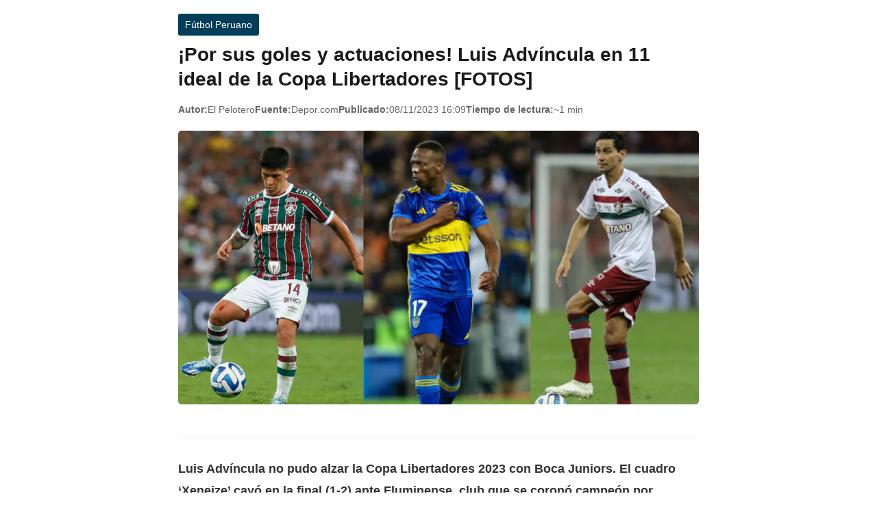

--- FILE ---
content_type: text/html; charset=UTF-8
request_url: https://vives.futbol/futbol-peruano/678718-goles-actuaciones-luis-advincula-ideal-copa-libertadores
body_size: 4234
content:
<!DOCTYPE html>
<html lang="es">
<head>
    <meta charset="UTF-8">
    <meta name="viewport" content="width=device-width, initial-scale=1.0">
    <title>¡Por sus goles y actuaciones! Luis Advíncula en 11 ideal de la Copa Libertadores [FOTOS] | Vives.futbol</title>
    <meta name="description" content="Tras ser considerado como uno de los mejores en la temporada de Boca Juniors, el defensa peruano fue incluido en el once ideal de la competencia continental.">
    
    <!-- Open Graph / Facebook -->
    <meta property="og:type" content="article">
    <meta property="og:url" content="https://vives.futbol/futbol-peruano/678718-goles-actuaciones-luis-advincula-ideal-copa-libertadores">
    <meta property="og:title" content="¡Por sus goles y actuaciones! Luis Advíncula en 11 ideal de la Copa Libertadores [FOTOS]">
    <meta property="og:description" content="Tras ser considerado como uno de los mejores en la temporada de Boca Juniors, el defensa peruano fue incluido en el once ideal de la competencia continental.">
        <meta property="og:image" content="http://depor.com/resizer/nFcOuvM6G7sk2aQM2Xe5ThShJvM=/980x528/smart/filters:format(jpeg):quality(75)/cloudfront-us-east-1.images.arcpublishing.com/elcomercio/C2YU6L7SNVEDNKYEC6Q6ZKWKIU.jpg">
        
    <!-- Twitter -->
    <meta property="twitter:card" content="summary_large_image">
    <meta property="twitter:url" content="https://vives.futbol/futbol-peruano/678718-goles-actuaciones-luis-advincula-ideal-copa-libertadores">
    <meta property="twitter:title" content="¡Por sus goles y actuaciones! Luis Advíncula en 11 ideal de la Copa Libertadores [FOTOS]">
    <meta property="twitter:description" content="Tras ser considerado como uno de los mejores en la temporada de Boca Juniors, el defensa peruano fue incluido en el once ideal de la competencia continental.">
        <meta property="twitter:image" content="http://depor.com/resizer/nFcOuvM6G7sk2aQM2Xe5ThShJvM=/980x528/smart/filters:format(jpeg):quality(75)/cloudfront-us-east-1.images.arcpublishing.com/elcomercio/C2YU6L7SNVEDNKYEC6Q6ZKWKIU.jpg">
        
    <!-- Schema.org markup for Google -->
    <script type="application/ld+json">
    {
        "@context": "https://schema.org",
        "@type": "NewsArticle",
        "headline": "¡Por sus goles y actuaciones! Luis Advíncula en 11 ideal de la Copa Libertadores [FOTOS]",
        "description": "Tras ser considerado como uno de los mejores en la temporada de Boca Juniors, el defensa peruano fue incluido en el once ideal de la competencia continental.",
        "image": "http://depor.com/resizer/nFcOuvM6G7sk2aQM2Xe5ThShJvM=/980x528/smart/filters:format(jpeg):quality(75)/cloudfront-us-east-1.images.arcpublishing.com/elcomercio/C2YU6L7SNVEDNKYEC6Q6ZKWKIU.jpg",
        "datePublished": "2023-11-08 16:09:36",
        "dateModified": "2023-11-08 16:09:36",
        "author": {
            "@type": "Person",
            "name": "El Pelotero"
        },
        "publisher": {
            "@type": "Organization",
            "name": "Vives.futbol",
            "logo": {
                "@type": "ImageObject",
                "url": "https://vives.futbol/imagenes/logo_vives.futbol.png"
            }
        },
        "mainEntityOfPage": {
            "@type": "WebPage",
            "@id": "https://vives.futbol/futbol-peruano/678718-goles-actuaciones-luis-advincula-ideal-copa-libertadores"
        }
    }
    </script>
    
    <style>
        /* Estilos mínimos para versión lite */
        * {
            margin: 0;
            padding: 0;
            box-sizing: border-box;
        }
        
        body {
            font-family: -apple-system, BlinkMacSystemFont, 'Segoe UI', Roboto, Oxygen, Ubuntu, sans-serif;
            line-height: 1.6;
            color: #333;
            background: #fff;
            max-width: 800px;
            margin: 0 auto;
            padding: 20px;
        }
        
        .article-header {
            margin-bottom: 30px;
            border-bottom: 1px solid #eee;
            padding-bottom: 20px;
        }
        
        .category-badge {
            display: inline-block;
            background: #013E5A;
            color: white;
            padding: 5px 10px;
            border-radius: 3px;
            font-size: 14px;
            margin-bottom: 10px;
            text-decoration: none;
        }
        
        .article-title {
            font-size: 28px;
            line-height: 1.3;
            margin-bottom: 15px;
            color: #1a1a1a;
        }
        
        .article-meta {
            display: flex;
            flex-wrap: wrap;
            gap: 15px;
            font-size: 14px;
            color: #666;
            margin-bottom: 20px;
        }
        
        .article-meta span {
            display: flex;
            align-items: center;
            gap: 5px;
        }
        
        .article-image {
            width: 100%;
            max-height: 400px;
            object-fit: cover;
            border-radius: 5px;
            margin-bottom: 20px;
        }
        
        .article-content {
            font-size: 18px;
            line-height: 1.8;
            margin-bottom: 40px;
        }
        
        .article-content p {
            margin-bottom: 20px;
        }
        
        .article-content img {
            max-width: 100%;
            height: auto;
            margin: 20px 0;
        }
        
        .more-info-section {
            background: #f8f9fa;
            border-radius: 8px;
            padding: 20px;
            margin-top: 40px;
        }
        
        .section-title {
            font-size: 20px;
            margin-bottom: 15px;
            color: #013E5A;
            border-bottom: 2px solid #013E5A;
            padding-bottom: 5px;
        }
        
        .related-articles {
            list-style: none;
        }
        
        .related-article {
            margin-bottom: 15px;
            padding-bottom: 15px;
            border-bottom: 1px solid #eee;
        }
        
        .related-article:last-child {
            border-bottom: none;
            margin-bottom: 0;
            padding-bottom: 0;
        }
        
        .related-article a {
            color: #013E5A;
            text-decoration: none;
            font-weight: 500;
            display: block;
            margin-bottom: 5px;
        }
        
        .related-article a:hover {
            text-decoration: underline;
        }
        
        .related-meta {
            font-size: 12px;
            color: #666;
        }
        
        .footer {
            margin-top: 40px;
            padding-top: 20px;
            border-top: 1px solid #eee;
            text-align: center;
            font-size: 14px;
            color: #666;
        }
        
        @media (max-width: 768px) {
            body {
                padding: 15px;
            }
            
            .article-title {
                font-size: 24px;
            }
            
            .article-content {
                font-size: 16px;
            }
        }
    </style>
</head>
<body itemscope itemtype="https://schema.org/NewsArticle">
    <header class="article-header">
        <a href="/futbol-peruano" class="category-badge">
            Fútbol Peruano        </a>
        
        <h1 class="article-title" itemprop="headline">
            ¡Por sus goles y actuaciones! Luis Advíncula en 11 ideal de la Copa Libertadores [FOTOS]        </h1>
        
        <div class="article-meta">
                        <span itemprop="author" itemscope itemtype="https://schema.org/Person">
                <strong>Autor:</strong> <span itemprop="name">El Pelotero</span>
            </span>
                        
                        <span>
                <strong>Fuente:</strong> Depor.com            </span>
                        
            <span itemprop="datePublished" content="2023-11-08 16:09:36">
                <strong>Publicado:</strong> 08/11/2023 16:09            </span>
            
            <span>
                <strong>Tiempo de lectura:</strong> ~1 min            </span>
        </div>
        
                <img src="http://depor.com/resizer/nFcOuvM6G7sk2aQM2Xe5ThShJvM=/980x528/smart/filters:format(jpeg):quality(75)/cloudfront-us-east-1.images.arcpublishing.com/elcomercio/C2YU6L7SNVEDNKYEC6Q6ZKWKIU.jpg" 
             alt="¡Por sus goles y actuaciones! Luis Advíncula en 11 ideal de la Copa Libertadores [FOTOS]" 
             class="article-image"
             itemprop="image">
            </header>
    
    <main>
        <article class="article-content" itemprop="articleBody">
            <div style="min-height:172px"><section><p itemprop="description" class="story-contents__font-paragraph "><b>Luis Advíncula</b><b> no pudo alzar la </b><b>Copa Libertadores 2023</b><b> con </b><b>Boca Juniors</b><b>. El cuadro ‘Xeneize’ cayó en la final (1-2) ante Fluminense, club que se coronó campeón por primera vez en su historia. Sin embargo, el peruano se ganó el cariño de la hinchada a lo largo de la competencia por sus buenas actuaciones: anotó cuatro goles decisivos, incluso se hizo presente en el empate parcial en la final. Por esta razón, el ‘Rayo’ fue incluido en el once ideal del certamen, conformando así la línea defensiva y ubicándose entre los mejores jugadores de América. Junto a Sergio Romero, son los únicos del equipo argentino en la nómina. Además, de la plantilla del cuadro brasileño aparecieron Germán Cano, John Arias, André, Ganso y Nino.</b></p>
<div class="content_gpt_caja3"><div id="gpt_caja3" data-ads-name="/28253241/depor/web/post/futbolperuano/caja3" data-ads-dimensions-m="[[300, 100], [320, 50], [300, 50], [320, 100], [300, 250]]" data-bloque="3" data-prebid-enabled="true"></div></div>
<p itemprop="description" class="story-contents__font-paragraph "><br></p><div style="width:100%;text-align:center;margin:0px auto;padding:4px;">
<script async src="//pagead2.googlesyndication.com/pagead/js/adsbygoogle.js"></script>
<ins class="adsbygoogle"
     style="display:block; text-align:center;"
     data-ad-layout="in-article"
     data-ad-format="fluid"
     data-ad-client="ca-pub-9139210222797122"
     data-ad-slot="3471528389"></ins>
<script>
     (adsbygoogle = window.adsbygoogle || []).push({});
</script></div>
<section class="story-contents__about-author"><span class="story-contents__about-author-title">SOBRE EL AUTOR</span><section class="story-contents__about-author-container"><figure class="story-contents__about-author-figure"><a itemprop="url" href="/autor/redaccion-depor/" target="_blank" rel="noreferrer"><div id="fusion-static-enter:image:64x64::5f2-4d38-b352-ea7c21b15737.jpg" style="display:none" data-fusion-component="image:64x64::5f2-4d38-b352-ea7c21b15737.jpg"></div>
<img src="https://depor.com/resizer/fzh1QKYs0kVHcpGVyqI13p_X4rA=/64x64/smart/filters:format(jpeg):quality(75)/s3.amazonaws.com/arc-authors/elcomercio/3a94b330-c5f2-4d38-b352-ea7c21b15737.jpg" alt="Redacción Depor" decoding="async" class="lazy story-contents__about-author-image lazy"><div id="fusion-static-exit:image:64x64::5f2-4d38-b352-ea7c21b15737.jpg" style="display:none" data-fusion-component="image:64x64::5f2-4d38-b352-ea7c21b15737.jpg"></div></a></figure><section class="story-contents__about-author-container-author"><section class="story-contents__about-author-container-author-data"><div><span class="story-contents__about-author-name">Redacción Depor</span></div>
<div class="story-contents__about-author-container-social-icons"><svg xmlns="http://www.w3.org/2000/svg" width="18" height="18" viewbox="0 0 1200 1227" fill="#000"><path d="M714.163 519.284L1160.89 0H1055.03L667.137 450.887L357.328 0H0L468.492 681.821L0 1226.37H105.866L515.491 750.218L842.672 1226.37H1200L714.137 519.284H714.163ZM569.165 687.828L521.697 619.934L144.011 79.6944H306.615L611.412 515.685L658.88 583.579L1055.08 1150.3H892.476L569.165 687.854V687.828Z" transform="translate(-59 -3)"></path></svg></div></section><p class="story-contents__about-author-bio">La notas firmadas como ‘Redacción Depor’ son notas producidas por miembros de nuestra redacción, bajo la supervisión del editor de las secciones de la marca. </p></section></section></section></section></div></p><div style="width:100%;text-align:center;margin:0px auto;padding:4px;">
<script async src="//pagead2.googlesyndication.com/pagead/js/adsbygoogle.js"></script>
<ins class="adsbygoogle"
     style="display:block; text-align:center;"
     data-ad-layout="in-article"
     data-ad-format="fluid"
     data-ad-client="ca-pub-9139210222797122"
     data-ad-slot="8831789986"></ins>
<script>
     (adsbygoogle = window.adsbygoogle || []).push({});
</script></div>        </article>
        
                <section class="more-info-section">
            <h2 class="section-title">Más noticias en Fútbol Peruano</h2>
            <ul class="related-articles">
                                <li class="related-article">
                    <a href="/futbol-peruano/837609-alianza-lima-millonaria-diferencia-mayo-previo-copa-libertadores">
                        Alianza Lima y la millonaria diferencia de valor con 2 de Mayo previo a la Copa Libertadores                    </a>
                     <div class="related-meta">
                         31/01/2026                     </div>
                </li>
                                <li class="related-article">
                    <a href="/futbol-peruano/837608-terribles-numeros-mayo-rival-alianza-lima-copa-libertadores">
                        Los terribles números de 2 de Mayo, rival de Alianza Lima en la Copa Libertadores                    </a>
                     <div class="related-meta">
                         31/01/2026                     </div>
                </li>
                                <li class="related-article">
                    <a href="/futbol-peruano/837606-universitario-vs-adt-vivo-liga-hora-juega-alineaciones-apuestas-ver">
                        Universitario vs ADT EN VIVO por Liga 1: a qué hora juega, alineaciones, apuestas y dónde ver                    </a>
                     <div class="related-meta">
                         31/01/2026                     </div>
                </li>
                                <li class="related-article">
                    <a href="/futbol-peruano/837605-jugadores-chankas-viral-bailar-hinchas-banderazo">
                        Jugadores de Los Chankas se hacen viral por bailar con sus hinchas en banderazo [FOTOS]                    </a>
                     <div class="related-meta">
                         31/01/2026                     </div>
                </li>
                                <li class="related-article">
                    <a href="/futbol-peruano/837603-situacion-williams-riveros-universitario-prueba-nacionalizacion">
                        ¿Cuál es la situación de Williams Riveros con Universitario, tras su prueba de nacionalización?                    </a>
                     <div class="related-meta">
                         31/01/2026                     </div>
                </li>
                            </ul>
        </section>
            </main>
    
    <footer class="footer">
        <p>© 2026 Vives.futbol - Todos los derechos reservados</p>
        <p><a href="/">Volver al inicio</a></p>
    </footer>
<script defer src="https://static.cloudflareinsights.com/beacon.min.js/vcd15cbe7772f49c399c6a5babf22c1241717689176015" integrity="sha512-ZpsOmlRQV6y907TI0dKBHq9Md29nnaEIPlkf84rnaERnq6zvWvPUqr2ft8M1aS28oN72PdrCzSjY4U6VaAw1EQ==" data-cf-beacon='{"version":"2024.11.0","token":"b2a82319f2f645adace5cf87cb29bbd0","r":1,"server_timing":{"name":{"cfCacheStatus":true,"cfEdge":true,"cfExtPri":true,"cfL4":true,"cfOrigin":true,"cfSpeedBrain":true},"location_startswith":null}}' crossorigin="anonymous"></script>
</body>
</html>

--- FILE ---
content_type: text/html; charset=utf-8
request_url: https://www.google.com/recaptcha/api2/aframe
body_size: 267
content:
<!DOCTYPE HTML><html><head><meta http-equiv="content-type" content="text/html; charset=UTF-8"></head><body><script nonce="EnWP-bvF1eAPq3VNHIydZA">/** Anti-fraud and anti-abuse applications only. See google.com/recaptcha */ try{var clients={'sodar':'https://pagead2.googlesyndication.com/pagead/sodar?'};window.addEventListener("message",function(a){try{if(a.source===window.parent){var b=JSON.parse(a.data);var c=clients[b['id']];if(c){var d=document.createElement('img');d.src=c+b['params']+'&rc='+(localStorage.getItem("rc::a")?sessionStorage.getItem("rc::b"):"");window.document.body.appendChild(d);sessionStorage.setItem("rc::e",parseInt(sessionStorage.getItem("rc::e")||0)+1);localStorage.setItem("rc::h",'1769912478399');}}}catch(b){}});window.parent.postMessage("_grecaptcha_ready", "*");}catch(b){}</script></body></html>